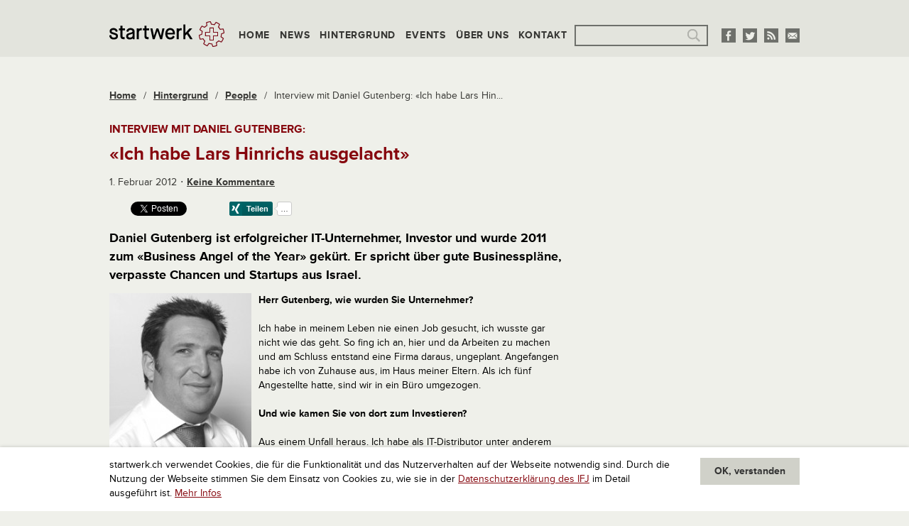

--- FILE ---
content_type: text/html; charset=UTF-8
request_url: https://www.startwerk.ch/2012/02/01/interview-mit-daniel-gutenberg-ich-habe-lars-hinrichs-ausgelacht/
body_size: 13864
content:
<!DOCTYPE html>
<!--[if IE 8 ]>
<html class="ie8 lt-ie9" lang="de"><![endif]-->
<!--[if IE 9 ]>
<html class="ie9" lang="de"><![endif]-->
<!--[if (gt IE 9)|!(IE)]><!-->
<html class="not-ie-oldie" lang="de"><!--<![endif]-->
<head>
  <meta charset="utf-8">
  <meta http-equiv="X-UA-Compatible" content="IE=edge">
  <meta name="viewport" content="width=device-width, initial-scale=1">
  <script type="application/ld+json">{
    "@context": "http:\/\/schema.org",
    "@type": "BlogPosting",
    "mainEntityOfPage": {
        "@type": "WebPage"
    },
    "headline": "Interview mit Daniel Gutenberg: \u00abIch habe Lars Hinrichs ausgelacht\u00bb",
    "datePublished": "2012-02-01T08:24:06+00:00",
    "dateModified": "2013-02-12T19:42:57+00:00",
    "author": {
        "@type": "Person",
        "name": "Gastautor"
    },
    "publisher": {
        "@type": "Organization",
        "name": "startwerk.ch"
    },
    "description": "Daniel Gutenberg ist erfolgreicher IT-Unternehmer, Investor und wurde 2011 zum \u00abBusiness Angel of the Year\u00bb gek\u00fcrt. Er spricht \u00fcber gute Businesspl\u00e4ne, verpasste Chancen und Startups aus Israel."
}</script><meta name='robots' content='index, follow, max-image-preview:large, max-snippet:-1, max-video-preview:-1' />
	<style>img:is([sizes="auto" i], [sizes^="auto," i]) { contain-intrinsic-size: 3000px 1500px }</style>
	
	<!-- This site is optimized with the Yoast SEO plugin v26.2 - https://yoast.com/wordpress/plugins/seo/ -->
	<title>Interview mit Daniel Gutenberg: «Ich habe Lars Hinrichs ausgelacht» &#187; startwerk.ch</title>
	<meta name="description" content="Daniel Gutenberg ist erfolgreicher IT-Unternehmer, Investor und wurde 2011 zum «Business Angel of the Year» gekürt. Er spricht über gute Businesspläne, verpasste Chancen und Startups aus Israel." />
	<link rel="canonical" href="https://www.startwerk.ch/2012/02/01/interview-mit-daniel-gutenberg-ich-habe-lars-hinrichs-ausgelacht/" />
	<meta name="twitter:card" content="summary_large_image" />
	<meta name="twitter:title" content="Interview mit Daniel Gutenberg: «Ich habe Lars Hinrichs ausgelacht» &#187; startwerk.ch" />
	<meta name="twitter:description" content="Daniel Gutenberg ist erfolgreicher IT-Unternehmer, Investor und wurde 2011 zum «Business Angel of the Year» gekürt. Er spricht über gute Businesspläne, verpasste Chancen und Startups aus Israel." />
	<meta name="twitter:image" content="https://s3-eu-west-1.amazonaws.com/lbwp-cdn.sdd1.ch/startwerk/files/1360698177/danielgutenberg-200x227.jpg" />
	<meta name="twitter:creator" content="@startwerk" />
	<meta name="twitter:site" content="@startwerk" />
	<meta name="twitter:label1" content="Verfasst von" />
	<meta name="twitter:data1" content="Gastautor" />
	<meta name="twitter:label2" content="Geschätzte Lesezeit" />
	<meta name="twitter:data2" content="5 Minuten" />
	<!-- / Yoast SEO plugin. -->


<link rel="alternate" type="application/rss+xml" title="startwerk.ch &raquo; Interview mit Daniel Gutenberg: «Ich habe Lars Hinrichs ausgelacht» Kommentar-Feed" href="https://www.startwerk.ch/2012/02/01/interview-mit-daniel-gutenberg-ich-habe-lars-hinrichs-ausgelacht/feed/" />
<link rel="preconnect" href="https://assets01.sdd1.ch" />
<link rel='stylesheet' href='https://assets01.sdd1.ch/wp-content/plugins/lbwp/resources/css/lbwp-frontend__489.css' type='text/css' media='all' />
<link rel='stylesheet' href='https://assets01.sdd1.ch/wp-content/plugins/lbwp/resources/libraries/fancybox/fancybox.min__26.css' type='text/css' media='all' />
<link rel='stylesheet' href='https://assets01.sdd1.ch/wp-includes/css/dist/block-library/style.min__683.css' type='text/css' media='all' />
<style id='classic-theme-styles-inline-css' type='text/css'>
/*! This file is auto-generated */
.wp-block-button__link{color:#fff;background-color:#32373c;border-radius:9999px;box-shadow:none;text-decoration:none;padding:calc(.667em + 2px) calc(1.333em + 2px);font-size:1.125em}.wp-block-file__button{background:#32373c;color:#fff;text-decoration:none}
</style>
<style id='global-styles-inline-css' type='text/css'>
:root{--wp--preset--aspect-ratio--square: 1;--wp--preset--aspect-ratio--4-3: 4/3;--wp--preset--aspect-ratio--3-4: 3/4;--wp--preset--aspect-ratio--3-2: 3/2;--wp--preset--aspect-ratio--2-3: 2/3;--wp--preset--aspect-ratio--16-9: 16/9;--wp--preset--aspect-ratio--9-16: 9/16;--wp--preset--color--black: #000000;--wp--preset--color--cyan-bluish-gray: #abb8c3;--wp--preset--color--white: #ffffff;--wp--preset--color--pale-pink: #f78da7;--wp--preset--color--vivid-red: #cf2e2e;--wp--preset--color--luminous-vivid-orange: #ff6900;--wp--preset--color--luminous-vivid-amber: #fcb900;--wp--preset--color--light-green-cyan: #7bdcb5;--wp--preset--color--vivid-green-cyan: #00d084;--wp--preset--color--pale-cyan-blue: #8ed1fc;--wp--preset--color--vivid-cyan-blue: #0693e3;--wp--preset--color--vivid-purple: #9b51e0;--wp--preset--gradient--vivid-cyan-blue-to-vivid-purple: linear-gradient(135deg,rgba(6,147,227,1) 0%,rgb(155,81,224) 100%);--wp--preset--gradient--light-green-cyan-to-vivid-green-cyan: linear-gradient(135deg,rgb(122,220,180) 0%,rgb(0,208,130) 100%);--wp--preset--gradient--luminous-vivid-amber-to-luminous-vivid-orange: linear-gradient(135deg,rgba(252,185,0,1) 0%,rgba(255,105,0,1) 100%);--wp--preset--gradient--luminous-vivid-orange-to-vivid-red: linear-gradient(135deg,rgba(255,105,0,1) 0%,rgb(207,46,46) 100%);--wp--preset--gradient--very-light-gray-to-cyan-bluish-gray: linear-gradient(135deg,rgb(238,238,238) 0%,rgb(169,184,195) 100%);--wp--preset--gradient--cool-to-warm-spectrum: linear-gradient(135deg,rgb(74,234,220) 0%,rgb(151,120,209) 20%,rgb(207,42,186) 40%,rgb(238,44,130) 60%,rgb(251,105,98) 80%,rgb(254,248,76) 100%);--wp--preset--gradient--blush-light-purple: linear-gradient(135deg,rgb(255,206,236) 0%,rgb(152,150,240) 100%);--wp--preset--gradient--blush-bordeaux: linear-gradient(135deg,rgb(254,205,165) 0%,rgb(254,45,45) 50%,rgb(107,0,62) 100%);--wp--preset--gradient--luminous-dusk: linear-gradient(135deg,rgb(255,203,112) 0%,rgb(199,81,192) 50%,rgb(65,88,208) 100%);--wp--preset--gradient--pale-ocean: linear-gradient(135deg,rgb(255,245,203) 0%,rgb(182,227,212) 50%,rgb(51,167,181) 100%);--wp--preset--gradient--electric-grass: linear-gradient(135deg,rgb(202,248,128) 0%,rgb(113,206,126) 100%);--wp--preset--gradient--midnight: linear-gradient(135deg,rgb(2,3,129) 0%,rgb(40,116,252) 100%);--wp--preset--font-size--small: 13px;--wp--preset--font-size--medium: 20px;--wp--preset--font-size--large: 36px;--wp--preset--font-size--x-large: 42px;--wp--preset--spacing--20: 0.44rem;--wp--preset--spacing--30: 0.67rem;--wp--preset--spacing--40: 1rem;--wp--preset--spacing--50: 1.5rem;--wp--preset--spacing--60: 2.25rem;--wp--preset--spacing--70: 3.38rem;--wp--preset--spacing--80: 5.06rem;--wp--preset--shadow--natural: 6px 6px 9px rgba(0, 0, 0, 0.2);--wp--preset--shadow--deep: 12px 12px 50px rgba(0, 0, 0, 0.4);--wp--preset--shadow--sharp: 6px 6px 0px rgba(0, 0, 0, 0.2);--wp--preset--shadow--outlined: 6px 6px 0px -3px rgba(255, 255, 255, 1), 6px 6px rgba(0, 0, 0, 1);--wp--preset--shadow--crisp: 6px 6px 0px rgba(0, 0, 0, 1);}:where(.is-layout-flex){gap: 0.5em;}:where(.is-layout-grid){gap: 0.5em;}body .is-layout-flex{display: flex;}.is-layout-flex{flex-wrap: wrap;align-items: center;}.is-layout-flex > :is(*, div){margin: 0;}body .is-layout-grid{display: grid;}.is-layout-grid > :is(*, div){margin: 0;}:where(.wp-block-columns.is-layout-flex){gap: 2em;}:where(.wp-block-columns.is-layout-grid){gap: 2em;}:where(.wp-block-post-template.is-layout-flex){gap: 1.25em;}:where(.wp-block-post-template.is-layout-grid){gap: 1.25em;}.has-black-color{color: var(--wp--preset--color--black) !important;}.has-cyan-bluish-gray-color{color: var(--wp--preset--color--cyan-bluish-gray) !important;}.has-white-color{color: var(--wp--preset--color--white) !important;}.has-pale-pink-color{color: var(--wp--preset--color--pale-pink) !important;}.has-vivid-red-color{color: var(--wp--preset--color--vivid-red) !important;}.has-luminous-vivid-orange-color{color: var(--wp--preset--color--luminous-vivid-orange) !important;}.has-luminous-vivid-amber-color{color: var(--wp--preset--color--luminous-vivid-amber) !important;}.has-light-green-cyan-color{color: var(--wp--preset--color--light-green-cyan) !important;}.has-vivid-green-cyan-color{color: var(--wp--preset--color--vivid-green-cyan) !important;}.has-pale-cyan-blue-color{color: var(--wp--preset--color--pale-cyan-blue) !important;}.has-vivid-cyan-blue-color{color: var(--wp--preset--color--vivid-cyan-blue) !important;}.has-vivid-purple-color{color: var(--wp--preset--color--vivid-purple) !important;}.has-black-background-color{background-color: var(--wp--preset--color--black) !important;}.has-cyan-bluish-gray-background-color{background-color: var(--wp--preset--color--cyan-bluish-gray) !important;}.has-white-background-color{background-color: var(--wp--preset--color--white) !important;}.has-pale-pink-background-color{background-color: var(--wp--preset--color--pale-pink) !important;}.has-vivid-red-background-color{background-color: var(--wp--preset--color--vivid-red) !important;}.has-luminous-vivid-orange-background-color{background-color: var(--wp--preset--color--luminous-vivid-orange) !important;}.has-luminous-vivid-amber-background-color{background-color: var(--wp--preset--color--luminous-vivid-amber) !important;}.has-light-green-cyan-background-color{background-color: var(--wp--preset--color--light-green-cyan) !important;}.has-vivid-green-cyan-background-color{background-color: var(--wp--preset--color--vivid-green-cyan) !important;}.has-pale-cyan-blue-background-color{background-color: var(--wp--preset--color--pale-cyan-blue) !important;}.has-vivid-cyan-blue-background-color{background-color: var(--wp--preset--color--vivid-cyan-blue) !important;}.has-vivid-purple-background-color{background-color: var(--wp--preset--color--vivid-purple) !important;}.has-black-border-color{border-color: var(--wp--preset--color--black) !important;}.has-cyan-bluish-gray-border-color{border-color: var(--wp--preset--color--cyan-bluish-gray) !important;}.has-white-border-color{border-color: var(--wp--preset--color--white) !important;}.has-pale-pink-border-color{border-color: var(--wp--preset--color--pale-pink) !important;}.has-vivid-red-border-color{border-color: var(--wp--preset--color--vivid-red) !important;}.has-luminous-vivid-orange-border-color{border-color: var(--wp--preset--color--luminous-vivid-orange) !important;}.has-luminous-vivid-amber-border-color{border-color: var(--wp--preset--color--luminous-vivid-amber) !important;}.has-light-green-cyan-border-color{border-color: var(--wp--preset--color--light-green-cyan) !important;}.has-vivid-green-cyan-border-color{border-color: var(--wp--preset--color--vivid-green-cyan) !important;}.has-pale-cyan-blue-border-color{border-color: var(--wp--preset--color--pale-cyan-blue) !important;}.has-vivid-cyan-blue-border-color{border-color: var(--wp--preset--color--vivid-cyan-blue) !important;}.has-vivid-purple-border-color{border-color: var(--wp--preset--color--vivid-purple) !important;}.has-vivid-cyan-blue-to-vivid-purple-gradient-background{background: var(--wp--preset--gradient--vivid-cyan-blue-to-vivid-purple) !important;}.has-light-green-cyan-to-vivid-green-cyan-gradient-background{background: var(--wp--preset--gradient--light-green-cyan-to-vivid-green-cyan) !important;}.has-luminous-vivid-amber-to-luminous-vivid-orange-gradient-background{background: var(--wp--preset--gradient--luminous-vivid-amber-to-luminous-vivid-orange) !important;}.has-luminous-vivid-orange-to-vivid-red-gradient-background{background: var(--wp--preset--gradient--luminous-vivid-orange-to-vivid-red) !important;}.has-very-light-gray-to-cyan-bluish-gray-gradient-background{background: var(--wp--preset--gradient--very-light-gray-to-cyan-bluish-gray) !important;}.has-cool-to-warm-spectrum-gradient-background{background: var(--wp--preset--gradient--cool-to-warm-spectrum) !important;}.has-blush-light-purple-gradient-background{background: var(--wp--preset--gradient--blush-light-purple) !important;}.has-blush-bordeaux-gradient-background{background: var(--wp--preset--gradient--blush-bordeaux) !important;}.has-luminous-dusk-gradient-background{background: var(--wp--preset--gradient--luminous-dusk) !important;}.has-pale-ocean-gradient-background{background: var(--wp--preset--gradient--pale-ocean) !important;}.has-electric-grass-gradient-background{background: var(--wp--preset--gradient--electric-grass) !important;}.has-midnight-gradient-background{background: var(--wp--preset--gradient--midnight) !important;}.has-small-font-size{font-size: var(--wp--preset--font-size--small) !important;}.has-medium-font-size{font-size: var(--wp--preset--font-size--medium) !important;}.has-large-font-size{font-size: var(--wp--preset--font-size--large) !important;}.has-x-large-font-size{font-size: var(--wp--preset--font-size--x-large) !important;}
:where(.wp-block-post-template.is-layout-flex){gap: 1.25em;}:where(.wp-block-post-template.is-layout-grid){gap: 1.25em;}
:where(.wp-block-columns.is-layout-flex){gap: 2em;}:where(.wp-block-columns.is-layout-grid){gap: 2em;}
:root :where(.wp-block-pullquote){font-size: 1.5em;line-height: 1.6;}
</style>
<link rel='stylesheet' href='https://assets01.sdd1.ch/wp-content/themes/startwerk2/assets/styles/app__1110.css' type='text/css' media='all' />
<link rel='stylesheet' href='https://assets01.sdd1.ch/wp-content/plugins/lbwp/resources/js/slick-carousel/1.4.x/slick__1110.css' type='text/css' media='all' />
<script type="text/javascript" src="https://assets01.sdd1.ch/wp-includes/js/jquery/jquery.min__371.js" id="jquery-core-js"></script>
<script type="text/javascript" src="https://assets01.sdd1.ch/wp-includes/js/jquery/jquery-migrate.min__341.js" id="jquery-migrate-js"></script>
<script type="text/javascript" src="https://assets01.sdd1.ch/wp-content/plugins/lbwp/resources/js/focuspoint/jquery.focuspoint.min__489.js" id="lbwp-focuspoint-js"></script>
<script type="text/javascript" src="https://assets01.sdd1.ch/wp-content/plugins/lbwp/resources/js/slick-carousel/1.4.x/slick.min__1110.js" id="slick-js-js"></script>
<link rel="https://api.w.org/" href="https://www.startwerk.ch/wp-json/" /><link rel="alternate" title="JSON" type="application/json" href="https://www.startwerk.ch/wp-json/wp/v2/posts/3332" /><link rel="EditURI" type="application/rsd+xml" title="RSD" href="https://www.startwerk.ch/xmlrpc.php?rsd" />
<link rel='shortlink' href='https://www.startwerk.ch/?p=3332' />
<link rel="alternate" title="oEmbed (JSON)" type="application/json+oembed" href="https://www.startwerk.ch/wp-json/oembed/1.0/embed?url=https%3A%2F%2Fwww.startwerk.ch%2F2012%2F02%2F01%2Finterview-mit-daniel-gutenberg-ich-habe-lars-hinrichs-ausgelacht%2F" />
<link rel="alternate" title="oEmbed (XML)" type="text/xml+oembed" href="https://www.startwerk.ch/wp-json/oembed/1.0/embed?url=https%3A%2F%2Fwww.startwerk.ch%2F2012%2F02%2F01%2Finterview-mit-daniel-gutenberg-ich-habe-lars-hinrichs-ausgelacht%2F&#038;format=xml" />

      <script type="text/javascript">
        var lbwpGlobal = {"language":false,"version":"1110"}
      </script>
    
      <script type="text/javascript">
        var focusPointConfig = {"functionSelector":".lbwp-focuspoint","autoRegisterLibrary":true,"overrideWpGalleries":false,"overrideWpImageBlock":true,"overrideWpGalleryBlock":true,"gallerySettings":{"imageSize":"large","linkTo":false,"imageCrop":true,"columns":3,"printCaptions":false,"dataAttributes":[],"container":"\n        <div class=\"gallery gallery-focuspoint gallery-size-{imageSize} {classes}\">\n          {content}\n        <\/div>\n        {blockCaption}\n      ","element":"\n        <figure class=\"gallery-item\"{attr}>\n          {image}\n          <figcaption>{caption}<\/figcaption>\n        <\/figure>\n      "}};
        jQuery(function() {
          jQuery(focusPointConfig.functionSelector).focusPoint();
        });
        var lbwpReRunTrigger = 0;
        function lbwpReRunFocusPoint() {
          if (lbwpReRunTrigger > 0) clearTimeout(lbwpReRunTrigger);
          lbwpReRunTrigger = setTimeout(function() {
            jQuery(focusPointConfig.functionSelector).focusPoint();
          }, 50);
        }
        function lbwpFixCloneFocusPoint(event, slick) {
          var slider = jQuery(this);
          setTimeout(function() {
            var clones = slider.find(".slick-cloned");
            var items = slider.find(".slick-slide:not(.slick-cloned)").length;
            clones.each(function() {
              var clone = jQuery(this);
              var index = clone.data("slick-index");
              if (index < 0) {
                var originalIndex = (index === -1) ? (items-1) : (items-2);
              } else if (index > 0) {
                var originalIndex = (((index+1) - items) === 1) ? 0 : 1;
              }
              var original = slider.find("[data-slick-index=" + originalIndex  + "] img");
              clone.find("img").attr("style", original.attr("style"));
            });
          }, 350);
	      }
	      document.addEventListener("lazybeforeunveil", function(e){
          lbwpReRunFocusPoint();
        });
      </script>
    <script>var lbwpFormFieldConditions = [];</script><meta property="og:type" content="article" />
<meta property="og:title" content="Interview mit Daniel Gutenberg: «Ich habe Lars Hinrichs ausgelacht»" />
<meta property="og:description" content="Daniel Gutenberg ist erfolgreicher IT-Unternehmer, Investor und wurde 2011 zum «Business Angel of the Year» gekürt. Er spricht über gute Businesspläne, verpasste Chancen und Startups aus Israel." />
<meta property="og:url" content="https://www.startwerk.ch/2012/02/01/interview-mit-daniel-gutenberg-ich-habe-lars-hinrichs-ausgelacht/" />

      <link rel="alternate" type="text/xml" title="www.startwerk.ch - RSS Feed" href="https://www.startwerk.ch/feed/rss/" />
      <link rel="alternate" type="application/atom+xml" title="www.startwerk.ch - Atom Feed" href="https://www.startwerk.ch/feed/atom/" />
      <link rel="alternate" type="application/rss+xml" title="www.startwerk.ch - RSS Feed" href="https://www.startwerk.ch/feed/" />
    <!-- Start GPT Tag -->
<script async='async' src='https://securepubads.g.doubleclick.net/tag/js/gpt.js'></script>
<script>
  var gptadslots = [];
  var googletag = googletag || {cmd:[]};
</script>
<script>
  googletag.cmd.push(function() {
    //Adslot 1 declaration
    gptadslots.push(googletag.defineSlot('/58108863/startwerk.ch', [[728,90],[994,250]], 'div-gpt-ad-4006610-1')
                             .addService(googletag.pubads()));
    //Adslot 2 declaration
    gptadslots.push(googletag.defineSlot('/58108863/startwerk.ch', [[160,600],[300,600]], 'div-gpt-ad-4006610-2')
                             .addService(googletag.pubads()));

    googletag.pubads().enableSingleRequest();
    googletag.pubads().collapseEmptyDivs();
    googletag.enableServices();
  });
</script>
<!-- End GPT Tag -->
<script>
        // Provide Opt Out function and actual opt out via documented window method
        var lbwpGaProperty = 'UA-435983-17';
        var lbwpGtProperty = '';
        var lbwpTrackingDisabler = 'ga-disable-v1-' + lbwpGaProperty;
        var trackingActive = document.cookie.indexOf(lbwpTrackingDisabler) !== -1;
        var lbwpTrackingDisableMsg = trackingActive ? 
          'Die Aufzeichnung des Nutzungsverhaltens wurde aktiviert.' : 
          'Die Aufzeichnung des Nutzungsverhaltens wurde deaktiviert.';
        
        if(!trackingActive){
          document.cookie = lbwpTrackingDisabler + '=false; expires=Thu, 31 Dec 2099 23:59:59 UTC; path=/';
        }
        
        jQuery(function() {
          jQuery('.lbwp-tracking-opt-in a').click(function() {
            document.cookie = lbwpTrackingDisabler + '=' + 
              (trackingActive ? 'false' : 'true') + 
              '; expires=Thu, 31 Dec 2099 23:59:59 UTC; path=/';
            alert(lbwpTrackingDisableMsg);
          });
          
          jQuery('.lbwp-close-info-banner.optin').click(function() {
            document.cookie = lbwpTrackingDisabler + '=false; expires=Thu, 31 Dec 2099 23:59:59 UTC; path=/';
          });
        });
        
        if (document.cookie.indexOf(lbwpTrackingDisabler + '=true') == -1) {
          if (lbwpGtProperty.length > 0) {
            let gaScript = document.createElement('script');
            gaScript.src = 'https://www.googletagmanager.com/gtag/js?id=' + lbwpGtProperty;
            gaScript.setAttribute('async', 'true');
            document.getElementsByTagName('head')[0].appendChild(gaScript);

            window.dataLayer = window.dataLayer || [];
            function gtag(){dataLayer.push(arguments);}
            gtag('js', new Date());

            gtag('config', lbwpGtProperty);
          } else {
            (function(i,s,o,g,r,a,m){i['GoogleAnalyticsObject']=r;i[r]=i[r]||function(){
            (i[r].q=i[r].q||[]).push(arguments)},i[r].l=1*new Date();a=s.createElement(o),
            m=s.getElementsByTagName(o)[0];a.async=1;a.src=g;m.parentNode.insertBefore(a,m)
            })(window,document,'script','https://www.google-analytics.com/analytics.js','ga');
            ga('create', lbwpGaProperty, 'auto');
            ga('set', 'anonymizeIp', true);
            ga('send', 'pageview');
          }
        }
      </script>
      <!--[if lt IE 9]>
  <script src="//cdnjs.cloudflare.com/ajax/libs/html5shiv/3.6.2/html5shiv.js"></script>
  <script src="//s3.amazonaws.com/nwapi/nwmatcher/nwmatcher-1.2.5-min.js"></script>
  <script src="//html5base.googlecode.com/svn-history/r38/trunk/js/selectivizr-1.0.3b.js"></script>
  <script src="//cdnjs.cloudflare.com/ajax/libs/respond.js/1.1.0/respond.min.js"></script>
  <![endif]-->
  <link rel="icon" type="image/x-icon" href="https://assets01.sdd1.ch/wp-content/themes/startwerk2/assets/images/favicon_32px.ico" />
  <link rel="icon" type="image/png" href="https://assets01.sdd1.ch/wp-content/themes/startwerk2/assets/images/favicon_32px.png" />
  <link rel="apple-touch-icon-precomposed" sizes="144x144" href="https://assets01.sdd1.ch/wp-content/themes/startwerk2/assets/images/appletouch_icon_144px.png">
  <link rel="apple-touch-icon-precomposed" sizes="114x114" href="https://assets01.sdd1.ch/wp-content/themes/startwerk2/assets/images/appletouch_icon_114px.png">
  <link rel="apple-touch-icon-precomposed" sizes="72x72" href="https://assets01.sdd1.ch/wp-content/themes/startwerk2/assets/images/appletouch_icon_72px.png">
  <link rel="apple-touch-icon-precomposed" href="https://assets01.sdd1.ch/wp-content/themes/startwerk2/assets/images/appletouch_icon_57px.png">
  <!--[if (gt IE 8)|!(IE)]><!-->
  <script src="//use.typekit.net/lwi4ohq.js"></script>
  <script>try{Typekit.load();}catch(e){}</script>
  <!--<![endif]-->
</head>
<body class="wp-singular post-template-default single single-post postid-3332 single-format-standard wp-theme-startwerk2">
<div class="off-canvas-wrap" data-offcanvas>
  <div class="inner-wrap">

        <div id="promotion-top">
      <!-- Global site tag (gtag.js) - Google Analytics -->
<script async src="https://www.googletagmanager.com/gtag/js?id=UA-116416234-1"></script>
<script>
  window.dataLayer = window.dataLayer || [];
  function gtag(){dataLayer.push(arguments);}
  gtag('js', new Date());

  gtag('config', 'UA-116416234-1');
</script>

<!-- GPT AdSlot Leaderboard for Ad unit 'startwerk.ch' ### Size: [[728,90]] -->
<!-- Adslot's refresh function: googletag.pubads().refresh([gptadslots[0]]) -->
<div id='div-gpt-ad-4006610-1'>
  <script>
    googletag.cmd.push(function() { googletag.display('div-gpt-ad-4006610-1'); });
  </script>
</div>
<!-- End AdSlot Leaderboard -->    </div>
    
    <header class="main">
      <div>
        <div>
          <a class="logo col-item" href="/"><img src="https://assets01.sdd1.ch/wp-content/themes/startwerk2/assets/images/logo_startwerk.png" alt=""></a>
          <nav class="right-off-canvas-menu col-item">
            <ul id="menu-2-hauptnavigation" class="col-item"><li id="menu-item-26" class="menu-item menu-item-type-custom menu-item-object-custom menu-item-26"><a href="/">Home</a></li>
<li id="menu-item-28" class="menu-item menu-item-type-taxonomy menu-item-object-category menu-item-28"><a href="https://www.startwerk.ch/category/news/">News</a></li>
<li id="menu-item-7294" class="menu-item menu-item-type-taxonomy menu-item-object-category current-post-ancestor menu-item-7294"><a href="https://www.startwerk.ch/category/hintergrund/">Hintergrund</a></li>
<li id="menu-item-7291" class="menu-item menu-item-type-taxonomy menu-item-object-category menu-item-7291"><a href="https://www.startwerk.ch/category/events/">Events</a></li>
<li id="menu-item-7292" class="menu-item menu-item-type-post_type menu-item-object-page menu-item-7292"><a href="https://www.startwerk.ch/uberuns/">Über uns</a></li>
<li id="menu-item-7293" class="menu-item menu-item-type-post_type menu-item-object-page menu-item-7293"><a href="https://www.startwerk.ch/kontakt/">Kontakt</a></li>
</ul>  <div class="search col-item">
    <form role="search" method="get" id="searchform" class="searchform" action="https://www.startwerk.ch/suche/">
      <div>
        <label class="screen-reader-text" for="s">Suche nach:</label>
        
      <input
        type="text"
        name="q" id="gss_query"
        value=""
      />
            <input type="submit" id="searchsubmit" value="Suche">
      </div>
    </form>
  </div>
          </nav>
          <div class="socialmedia">
            <ul>
  <li><a href="https://www.facebook.com/startwerk" target="_blank"><img src="https://assets01.sdd1.ch/wp-content/themes/startwerk2/assets/images/facebook.png" alt=""></a></li>
  <li><a href="http://twitter.com/startwerk" target="_blank"><img src="https://assets01.sdd1.ch/wp-content/themes/startwerk2/assets/images/twitter.png" alt=""></a></li>
  <li><a href="/feed/" target="_blank"><img src="https://assets01.sdd1.ch/wp-content/themes/startwerk2/assets/images/rss.png" alt=""></a></li>
  <li><a href="&#109;&#097;&#105;&#108;&#116;&#111;:&#105;&#110;&#102;&#111;&#064;&#115;&#116;&#097;&#114;&#116;&#119;&#101;&#114;&#107;&#046;&#099;&#104;" target="_blank"><img src="https://assets01.sdd1.ch/wp-content/themes/startwerk2/assets/images/e-mail.png" alt=""></a></li>
</ul>          </div>
          <a class="right-off-canvas-toggle" href="#"><span></span></a>
        </div>
      </div>
    </header>
  <div id="main">
    <div class="content"><ul class="breadcrumb clearfix" itemscope itemtype="https://schema.org/BreadcrumbList" typeof="BreadcrumbList" name="Navigation"><li class="entry element_home element-pos-1" itemprop="itemListElement" itemscope itemtype="https://schema.org/ListItem" data-id=""><a href="https://www.startwerk.ch" itemprop="item">Home</a></li><li class="separator">/</li><li class="entry element_category element-pos-2" itemprop="itemListElement" itemscope itemtype="https://schema.org/ListItem" data-id="878"><a href="https://www.startwerk.ch/category/hintergrund/" itemprop="item">Hintergrund</a></li><li class="separator">/</li><li class="entry element_category element-pos-3" itemprop="itemListElement" itemscope itemtype="https://schema.org/ListItem" data-id="6"><a href="https://www.startwerk.ch/category/hintergrund/people/" itemprop="item">People</a></li><li class="separator separator">/</li><li class="entry element_single element-pos-4 current" itemprop="itemListElement" itemscope itemtype="https://schema.org/ListItem" data-id="">Interview mit Daniel Gutenberg: «Ich habe Lars Hin...</li></ul>  <article class="post-3332 post type-post status-publish format-standard hentry category-people tag-business-angel tag-businessplan tag-interview">
    <header>
      <h1 class=""><small>Interview mit Daniel Gutenberg:</small>«Ich habe Lars Hinrichs ausgelacht»</h1>
      <time class="entry-date published" datetime="2012-02-01T09:24:06+01:00">1. Februar 2012</time><a href="#comments">Keine&nbsp;Kommentare</a>    </header>
    <div class="lbwp-share-buttons"><ul>
        <li class="social-button-facebook">
          
        <div class="fb-like"
          data-href="https://www.startwerk.ch/2012/02/01/interview-mit-daniel-gutenberg-ich-habe-lars-hinrichs-ausgelacht/"
          data-layout="button_count"
          data-action="like"
          data-show-faces="false"
          data-share="false"></div>
      
        </li>
      
        <li class="social-button-twitter">
          
        <a href="https://x.com/share"
          class="twitter-share-button"
          data-url="https://www.startwerk.ch/2012/02/01/interview-mit-daniel-gutenberg-ich-habe-lars-hinrichs-ausgelacht/"
          data-text="Interview mit Daniel Gutenberg: «Ich habe Lars Hinrichs ausgelacht»"
          data-lang="de"
        >Twittern</a>
      
        </li>
      
        <li class="social-button-linkedin">
          
        <script type="IN/Share"
          data-url="https://www.startwerk.ch/2012/02/01/interview-mit-daniel-gutenberg-ich-habe-lars-hinrichs-ausgelacht/"
          data-counter="right">
        </script>
      
        </li>
      
        <li class="social-button-xing">
          
        <div
          data-type="xing/share"
          data-counter="right"
          data-lang="de">
        </div>
      
        </li>
      </ul></div>    <section class="post-content"><h4>Daniel Gutenberg ist erfolgreicher IT-Unternehmer, Investor und wurde 2011 zum «Business Angel of the Year» gekürt. Er spricht über gute Businesspläne, verpasste Chancen und Startups aus Israel.</h4>
<p><img decoding="async" class="alignleft size-medium wp-image-4020" title="danielgutenberg" src="https://s3-eu-west-1.amazonaws.com/lbwp-cdn.sdd1.ch/startwerk/files/1360698177/danielgutenberg-200x227.jpg" alt="Business Angel Daniel Gutenberg" width="200" height="227"><strong>Herr Gutenberg, wie wurden Sie Unternehmer?</strong></p>
<p>Ich habe in meinem Leben nie einen Job gesucht, ich wusste gar nicht wie das geht. So fing ich an, hier und da Arbeiten zu machen und am Schluss entstand eine Firma daraus, ungeplant. Angefangen habe ich von Zuhause aus, im Haus meiner Eltern. Als ich fünf Angestellte hatte, sind wir in ein Büro umgezogen.</p>
<p><strong>Und wie kamen Sie von dort zum Investieren?</strong></p>
<p>Aus einem Unfall heraus. Ich habe als IT-Distributor unter anderem portable Festplatten vertrieben. Das ist lange her, zu Zeiten von Windows 3.1. Damals kosteten 20MB-Harddisks noch 4000 Franken. Ich machte den Vertrieb für einen amerikanischen Hersteller, was ein gutes Geschäft war, aber eines Tages sagte mir der Lieferant, dass er konkurs sei. Ich verlor viel Geld.</p>
<p><strong>Was änderte sich da? <span id="more-3332"></span><br>
</strong></p>
<p>Von da an wollte ich bei Geschäften immer über meine Partner im Bild sein. Darum wurde ich bei allen Aktionär. Die ersten Investments waren Netscape, Intershop und Netscreen, die später zu Multimillionen-Dollar-Startups wuchsen. Das war sehr lukrativ. Der Hauptgrund war aber nicht das Geld gewesen, sondern das Gefeitsein gegen Überraschungen.</p>
<p><strong>Sie haben damals in zukunftsträchtige Firmen investiert. Bei welchen Unternehmen ärgern Sie sich, dass Sie nicht beizeiten eingestiegen sind?</strong></p>
<p>Bei Xing zum Beispiel, von meinem Freund Lars Hinrichs, den ich ausgelacht habe als er Geld wollte. Ich habe ihm des Langen und Breiten erklärt, dass das eine ganz blöde Idee sei. Das ist mir im Nachhinein ein bisschen peinlich (lacht).</p>
<p><strong>Wie viele Businesspläne erhalten Sie pro Jahr und wie viele Investments machen Sie?</strong></p>
<p>Auf meinem Tisch landen pro Jahr 300 bis 400 Businesspläne. Abgesehen von den Nachinvestments in Unternehmen, bei denen ich bereits beteiligt bin, investiere ich in etwa fünf davon.</p>
<p><strong>Das sind eine Menge Absagen. Sie sind oft der Bad Guy.</strong></p>
<p>Ja, das ist unbefriedigend. Man schafft sich so keine Freunde und ich bin jemand, der gern Freunde hat. Aber es geht nicht anders, ich kann nicht mehr managen.</p>
<p><strong>Wie beurteilen Sie einen Businessplan?</strong></p>
<p>Ich schaue fast keine Zahlen an, nur die der ersten 12 Monate. Die Prognosen für später interessieren mich nicht, sie werden sowieso nie eingehalten.</p>
<p><strong>Worauf sollten Startups achten?</strong></p>
<p>Ich mag keine zu langen Businesspläne. Ich will nicht auf den Rappen genau wissen, wie gross die Telefon- und Portokosten 2017 sein werden. Mich interessiert vor allem der Kundennutzen. Viele Businesspläne zeigen alles Mögliche auf, vor allem wie attraktiv das Startup für den Investor sein soll. Das ist der falsche Ansatz.</p>
<p><strong>Was ist Ihnen sonst noch wichtig?</strong></p>
<p>Mir geht es um den Gründer selbst und seine Vision. Wie fest glaubt er an seine Idee, welche Risiken ist er bereit einzugehen? Wem vor allem der eigene Lohn am Herzen liegt, dessen Motivation ist nicht gross genug, um in den schwierigen Zeiten weiterzumachen. Und die gibt es bei jedem Startup.</p>
<p><strong>Wenn Sie sich ein Startup näher anschauen: Wie läuft so ein Gespräch?</strong></p>
<p>Ich spiele gerne «devil’s advocate» und sage den Gründern, ihre Idee sei Mist und funktioniere nicht. Ich schaue dann, wie sehr ich sie damit verunsichere. Je weniger ich sie aus dem Gleichgewicht bringe, desto besser.</p>
<p><strong>Sie wollen auch, dass ein Unternehmer seine Idee einfach erklären kann. Warum?</strong></p>
<p>Es ist das Wichtigste überhaupt. Um damals die richtigen Technologien für meine Firma zu finden, hatte ich ein simples Prinzip: Ich ging an Messen wie die CES oder die Cebit. Dort habe ich die Hallen durchkämmt nach den Produkten, bei denen ich schon während des Vorbeigehens am Stand kapierte, worum es ging. Ich glaube auch heute noch, dass eine Firma nur dann erfolgreich wird, wenn man ihre Idee in 15 bis 30 Wörtern erklären kann. Sonst verstehen sie weder Mitarbeiter noch Kunden.</p>
<p><strong>Was beeindruckt Sie als Investor?</strong></p>
<p>Kürzlich bekam ich ein personalisiertes Pitch-Video. Das fand ich toll, auch wenn ich am Schluss nicht investiert habe.</p>
<p><strong>Und welche Startups?</strong></p>
<p>Ich bin gerade bei <a href="http://www.bestcoolfungames.com">Best, Cool &amp; Fun Games</a> eingestiegen: Ein Unternehmen für iPhone-Spiele, das ein 23-Jähriger in Brasilien aufgezogen hat. Jetzt baut er schon seine zweite Firma auf, im Bereich Mobile Advertisement. Er brauchte auch mein Geld gar nicht, und meinte: «Ich schenke dir die Aktien, Hauptsache du kommst als Advisor an Bord».</p>
<p><strong>Zum Schluss noch ein Themensprung: Sie haben letzten Herbst an einem SECA-Event die israelische Startup-Szene gelobt. Wo können wir hierzulande von den Israelis lernen?</strong></p>
<p>Bei der Internationalisierung zum Beispiel. Israel hat einen kleinen Binnenmarkt und ist geopolitisch isoliert. Darum richten sie sich meistens am US-Markt aus. Ein Fehler vieler hiesiger Startups ist, dass sie erst auf den Schweizer Markt wollen und später vielleicht noch Deutschland und Österreich hinzunehmen. Stattdessen sollten sie gleich auf den Weltmarkt zielen oder mindestens auf Europa.</p>
<p><strong>Mehr «Think big»?</strong></p>
<p>Absolut. Sonst schnappt sich jemand im Ausland die Idee und setzt sie da um.</p>
<div class="box boxcenter">Daniel Gutenberg ist einer der bekanntesten und erfolgreichsten Schweizer Business Angel. Nach einer Technikerausbildung an der<strong> </strong>CPLN in Neuchâtel arbeitete er zunächst drei Jahre als Surflehrer auf Hawaii. Dann erhielt er ein Jobangebot von der Firma Dataset, für die er drei Monate im Silicon Valley arbeitete. Ein Jahr später, 1991, machte er sich mit Gutenberg Communication Systems als IT-Distributor selbständig. Das Unternehmen verkaufte er im Jahr 2000 an Telindus.
<p>Seit 2002 begleitet er Startups in beratender Funktion, als Investor und Business Angel. Er ist ausserdem General Partner bei Venture Incubator. Zu seinen Schweizer Beteiligungen gehören unter anderem Auris Medical, carry n cash, Kooaba, Mesa Imaging, Neocutis, NEXThink, NovaShunt, Quest.li, Sequana, Silentsoft, Smallrivers, SonicEmotion und Spinelab.</div>
</p></section>
    <div class="lbwp-share-buttons"><ul>
        <li class="social-button-facebook">
          
        <div class="fb-like"
          data-href="https://www.startwerk.ch/2012/02/01/interview-mit-daniel-gutenberg-ich-habe-lars-hinrichs-ausgelacht/"
          data-layout="button_count"
          data-action="like"
          data-show-faces="false"
          data-share="false"></div>
      
        </li>
      
        <li class="social-button-twitter">
          
        <a href="https://x.com/share"
          class="twitter-share-button"
          data-url="https://www.startwerk.ch/2012/02/01/interview-mit-daniel-gutenberg-ich-habe-lars-hinrichs-ausgelacht/"
          data-text="Interview mit Daniel Gutenberg: «Ich habe Lars Hinrichs ausgelacht»"
          data-lang="de"
        >Twittern</a>
      
        </li>
      
        <li class="social-button-linkedin">
          
        <script type="IN/Share"
          data-url="https://www.startwerk.ch/2012/02/01/interview-mit-daniel-gutenberg-ich-habe-lars-hinrichs-ausgelacht/"
          data-counter="right">
        </script>
      
        </li>
      
        <li class="social-button-xing">
          
        <div
          data-type="xing/share"
          data-counter="right"
          data-lang="de">
        </div>
      
        </li>
      </ul></div>  </article>
    <div class="related-posts">
    <h2>Mehr Artikel dazu</h2>
    <section>
                <article class="related-post post-25119 post type-post status-publish format-standard has-post-thumbnail hentry category-news category-promotion-artikel tag-businessplan tag-businessplan-tool tag-geschaeftsidee tag-gruendung tag-rechtsform tag-risikoabsicherung tag-swisslife">
        <div>
          <time>27. November 2020</time>
          <h3><a href="https://www.startwerk.ch/2020/11/27/der-businessplan-ihre-eintrittskarte-in-die-selbstaendigkeit/">Der Businessplan: Ihre Eintrittskarte in die Selbständigkeit</a></h3>
        </div>
        
            <div class="image">
              <a href="https://www.startwerk.ch/2020/11/27/der-businessplan-ihre-eintrittskarte-in-die-selbstaendigkeit/"><img width="137" height="91" src="https://s3-eu-west-1.amazonaws.com/lbwp-cdn.sdd1.ch/startwerk/files/1606464332/businessplan_ifj_1200x800-137x91.jpg" class="attachment-thumbnail size-thumbnail wp-post-image" alt="Businessplan" decoding="async" srcset="https://s3-eu-west-1.amazonaws.com/lbwp-cdn.sdd1.ch/startwerk/files/1606464332/businessplan_ifj_1200x800-137x91.jpg 137w, https://s3-eu-west-1.amazonaws.com/lbwp-cdn.sdd1.ch/startwerk/files/1606464332/businessplan_ifj_1200x800-304x203.jpg 304w, https://s3-eu-west-1.amazonaws.com/lbwp-cdn.sdd1.ch/startwerk/files/1606464332/businessplan_ifj_1200x800-638x425.jpg 638w, https://s3-eu-west-1.amazonaws.com/lbwp-cdn.sdd1.ch/startwerk/files/1606464332/businessplan_ifj_1200x800-768x512.jpg 768w, https://s3-eu-west-1.amazonaws.com/lbwp-cdn.sdd1.ch/startwerk/files/1606464332/businessplan_ifj_1200x800.jpg 1200w" sizes="(max-width: 137px) 100vw, 137px" /></a>
            </div>      </article>
                <article class="related-post post-21802 post type-post status-publish format-standard has-post-thumbnail hentry category-events category-hintergrund category-in-eigener-sache category-news category-ratgeber tag-businessplan tag-businessplantool tag-ifj">
        <div>
          <time>13. Juni 2019</time>
          <h3><a href="https://www.startwerk.ch/2019/06/13/ein-guter-businessplan-in-5-teilen/">Das wichtigste bei einem Businessplan &#8211; das IFJ gibt Tipps</a></h3>
        </div>
        
            <div class="image">
              <a href="https://www.startwerk.ch/2019/06/13/ein-guter-businessplan-in-5-teilen/"><img width="137" height="91" src="https://s3-eu-west-1.amazonaws.com/lbwp-cdn.sdd1.ch/startwerk/files/1562586253/blog-2-der-businessplan-in-5-teilen_1200x800-137x91.jpg" class="attachment-thumbnail size-thumbnail wp-post-image" alt="" decoding="async" srcset="https://s3-eu-west-1.amazonaws.com/lbwp-cdn.sdd1.ch/startwerk/files/1562586253/blog-2-der-businessplan-in-5-teilen_1200x800-137x91.jpg 137w, https://s3-eu-west-1.amazonaws.com/lbwp-cdn.sdd1.ch/startwerk/files/1562586253/blog-2-der-businessplan-in-5-teilen_1200x800-304x203.jpg 304w, https://s3-eu-west-1.amazonaws.com/lbwp-cdn.sdd1.ch/startwerk/files/1562586253/blog-2-der-businessplan-in-5-teilen_1200x800-768x512.jpg 768w, https://s3-eu-west-1.amazonaws.com/lbwp-cdn.sdd1.ch/startwerk/files/1562586253/blog-2-der-businessplan-in-5-teilen_1200x800-638x425.jpg 638w, https://s3-eu-west-1.amazonaws.com/lbwp-cdn.sdd1.ch/startwerk/files/1562586253/blog-2-der-businessplan-in-5-teilen_1200x800.jpg 1200w" sizes="(max-width: 137px) 100vw, 137px" /></a>
            </div>      </article>
                <article class="related-post post-19016 post type-post status-publish format-standard has-post-thumbnail hentry category-events category-news tag-businessplan tag-firma-gruenden tag-firmengruendungskurs tag-starthack-st-gallen tag-startimpuls tag-startup tag-startup-champions-event tag-startup-event tag-venture-pitch tag-venturelab">
        <div>
          <time>28. Februar 2018</time>
          <h3><a href="https://www.startwerk.ch/2018/02/28/vormerken-startup-events-im-februar-2/">Vormerken: Startup-Events im März</a></h3>
        </div>
        
            <div class="image">
              <a href="https://www.startwerk.ch/2018/02/28/vormerken-startup-events-im-februar-2/"><img width="137" height="91" src="https://s3-eu-west-1.amazonaws.com/lbwp-cdn.sdd1.ch/startwerk/files/1520252123/march-657779_1920-137x91.png" class="attachment-thumbnail size-thumbnail wp-post-image" alt="" decoding="async" srcset="https://s3-eu-west-1.amazonaws.com/lbwp-cdn.sdd1.ch/startwerk/files/1520252123/march-657779_1920-137x91.png 137w, https://s3-eu-west-1.amazonaws.com/lbwp-cdn.sdd1.ch/startwerk/files/1520252123/march-657779_1920-304x203.png 304w, https://s3-eu-west-1.amazonaws.com/lbwp-cdn.sdd1.ch/startwerk/files/1520252123/march-657779_1920-768x512.png 768w, https://s3-eu-west-1.amazonaws.com/lbwp-cdn.sdd1.ch/startwerk/files/1520252123/march-657779_1920-638x425.png 638w, https://s3-eu-west-1.amazonaws.com/lbwp-cdn.sdd1.ch/startwerk/files/1520252123/march-657779_1920.png 1200w" sizes="(max-width: 137px) 100vw, 137px" /></a>
            </div>      </article>
        </section>
  </div>

<div id="comments">

  
  
  	<div id="respond" class="comment-respond">
		<h3 id="reply-title" class="comment-reply-title">Kommentar schreiben <small><a rel="nofollow" id="cancel-comment-reply-link" href="/2012/02/01/interview-mit-daniel-gutenberg-ich-habe-lars-hinrichs-ausgelacht/#respond" style="display:none;">Antworten abbrechen</a></small></h3><form action="https://www.startwerk.ch/wp-comments-post.php" method="post" id="commentform" class="comment-form">
      <p>
        Wir sind sehr an einer offenen Diskussion interessiert, behalten uns aber vor, beleidigende Kommentare sowie solche, die offensichtlich zwecks Suchmaschinenoptimierung abgegeben werden, zu editieren oder zu l&ouml;schen.
        Mehr dazu in unseren <a href="/kommentarregeln/">Kommentarregeln</a>.
      </p>
      <p>Bitte fülle alle mit * gekennzeichneten Felder aus.</p><p class="comment-form-comment"><label for="comment">Kommentar <span class="required">*</span></label> <textarea autocomplete="new-password"  id="c23e0b4824"  name="c23e0b4824"   cols="45" rows="8" maxlength="65525" required="required"></textarea><textarea id="comment" aria-label="hp-comment" aria-hidden="true" name="comment" autocomplete="new-password" style="padding:0 !important;clip:rect(1px, 1px, 1px, 1px) !important;position:absolute !important;white-space:nowrap !important;height:1px !important;width:1px !important;overflow:hidden !important;" tabindex="-1"></textarea><script data-noptimize>document.getElementById("comment").setAttribute( "id", "aeade634b73bb997dc26c0029154bf90" );document.getElementById("c23e0b4824").setAttribute( "id", "comment" );</script></p><label for="author">Name<span class="required">*</span></label> 
                   <input required id="author" name="author" type="text" value=""  />
<label for="email">E-Mail (wird nicht angezeigt)<span class="required">*</span></label> 
                  <input required id="email" name="email" type="email" value=""  />
<label for="url">Website</label>
                <input id="url" name="url" type="url" value="" />
<p class="form-submit"><input name="submit" type="submit" id="submit" class="submit" value="Kommentar abschicken" /> <input type='hidden' name='comment_post_ID' value='3332' id='comment_post_ID' />
<input type='hidden' name='comment_parent' id='comment_parent' value='0' />
</p></form>	</div><!-- #respond -->
	
</div>
</div>          <div class="promotion large">
            <!-- GPT AdSlot Skyscraper / HPA for Ad unit 'startwerk.ch' ### Size: [[160,600],[300,600]] -->
<!-- Adslot's refresh function: googletag.pubads().refresh([gptadslots[1]]) -->
<div id='div-gpt-ad-4006610-2'>
  <script>
    googletag.cmd.push(function() { googletag.display('div-gpt-ad-4006610-2'); });
  </script>
</div>
<!-- End AdSlot Skyscraper / HPA -->          </div>
        </div>

        <div class="footer">
          <section class="sponsors">
            <div>
              <header><h2>Partner</h2></header>
              <ul>
                <li><a href="http://www.ifj.ch/index.cfm?page=129069&cbanner=startwerk" target="_blank"><img src="https://assets01.sdd1.ch/wp-content/themes/startwerk2/assets/images/sponsors-ifj.png" alt=""></a></li>
                              </ul>

            </div>
          </section>
          <div class="about">
            <section>
              <div><ul class="grid"><li id="text-2" class="widget widget_text"><h2 class="widget-title">Über startwerk.ch</h2>			<div class="textwidget">startwerk.ch ist die Plattform für Schweizer Startups. Wir berichten über junge Unternehmen und deren Entwicklung und richten uns an Gründer aller Branchen, Investoren und andere Interessierte. <a href="/uberuns/#worumgehts"> &raquo; weiterlesen</a></div>
		</li><li id="text-5" class="widget widget_text"><h2 class="widget-title">Werben</h2>			<div class="textwidget"><p>Mediadaten und Kontaktinfos für <a href="/werben-auf-startwerk-ch/">Werbung bei startwerk.ch</a></p>
<p>&nbsp;</p>
</div>
		</li><li id="text-12" class="widget widget_text"><h2 class="widget-title">Eure Hinweise</h2>			<div class="textwidget"><p>Abgabe von Hinweisen und weitere Kontaktmöglichkeiten können auf der <a href="/kontakt/">Kontaktseite</a> gefunden werden.</p>
</div>
		</li></ul></div>
            </section>
          </div>
          <footer class="meta">
            <div class="row">
              <div>
                <p>startwerk.ch ist die Plattform für Schweizer Startups. Alle Rechte vorbehalten.</p>
              </div>
              <div>
                <nav class="menu-3-fussnavigation-container"><ul id="menu-3-fussnavigation" class=""><li id="menu-item-34" class="menu-item menu-item-type-post_type menu-item-object-page menu-item-34"><a href="https://www.startwerk.ch/kontakt/">Impressum</a></li>
<li id="menu-item-35" class="menu-item menu-item-type-post_type menu-item-object-page menu-item-35"><a href="https://www.startwerk.ch/kontakt/">Kontakt</a></li>
<li id="menu-item-33" class="menu-item menu-item-type-custom menu-item-object-custom menu-item-33"><a href="#">nach oben</a></li>
</ul></nav>              </div>
              <div class="socialmedia">
                <ul>
  <li><a href="https://www.facebook.com/startwerk" target="_blank"><img src="https://assets01.sdd1.ch/wp-content/themes/startwerk2/assets/images/facebook.png" alt=""></a></li>
  <li><a href="http://twitter.com/startwerk" target="_blank"><img src="https://assets01.sdd1.ch/wp-content/themes/startwerk2/assets/images/twitter.png" alt=""></a></li>
  <li><a href="/feed/" target="_blank"><img src="https://assets01.sdd1.ch/wp-content/themes/startwerk2/assets/images/rss.png" alt=""></a></li>
  <li><a href="&#109;&#097;&#105;&#108;&#116;&#111;:&#105;&#110;&#102;&#111;&#064;&#115;&#116;&#097;&#114;&#116;&#119;&#101;&#114;&#107;&#046;&#099;&#104;" target="_blank"><img src="https://assets01.sdd1.ch/wp-content/themes/startwerk2/assets/images/e-mail.png" alt=""></a></li>
</ul>              </div>
            </div>
          </footer>
        </div>

      </div>
    </div>
        <script type="speculationrules">
{"prefetch":[{"source":"document","where":{"and":[{"href_matches":"\/*"},{"not":{"href_matches":["\/wp-*.php","\/wp-admin\/*","\/lbwp-cdn.sdd1.ch\/startwerk\/files\/*","\/wp-content\/*","\/wp-content\/plugins\/*","\/wp-content\/themes\/startwerk2\/*","\/*\\?(.+)"]}},{"not":{"selector_matches":"a[rel~=\"nofollow\"]"}},{"not":{"selector_matches":".no-prefetch, .no-prefetch a"}}]},"eagerness":"conservative"}]}
</script>

      <script type="text/javascript">
        var FancyBoxConfig = {"margin":10,"padding":10,"grouping":"automatic","ifGalleryRegisterAutoImages":true,"alwaysAddGalleryItemClasses":true,"shortcodeForceFileLinks":false,"shortcodeForceImageSize":"","automaticImagesAsGroup":true,"swipeOnlyActive":false,"swipeOnlyAddHandles":false,"swipeOnlyDetermination":"width","swipeOnlyBreakpointWidth":0,"swipeOnlyUseFancybox":false,"calcFixHeight":false,"calcModeHandlesVerticalPosition":"none","showNumberOfImages":false,"textNumberOfImages":"{index} \/ {total}","effectOpen":"fade","effectClose":"fade","effectNext":"elastic","effectPrev":"elastic"};
      </script>
    
      <script type="text/javascript">
        lbwpInfoBannerConfig = {"isActive":true,"optout":0,"showFrom":1767857920,"showUntil":1769585920,"cookieId":"lbwpInfoBanner_v1"};
      </script>
      <div class="lbwp-info-banner" style="display:none;">
        <div class="info-banner-content">
          <p>startwerk.ch verwendet Cookies, die für die Funktionalität und das Nutzerverhalten auf der Webseite notwendig sind. Durch die Nutzung der Webseite stimmen Sie dem Einsatz von Cookies zu, wie sie in der <a href="https://www.ifj.ch/datenschutz" target="_blank" rel="noopener">Datenschutzerklärung des IFJ</a> im Detail ausgeführt ist. <a href="https://www.ifj.ch/datenschutz" target="_blank" rel="noopener">Mehr Infos</a></p>

        </div>
        <a href="#" class="lbwp-close-info-banner optin">
          <span>OK, verstanden</span>
        </a>
        
      </div>
    
              <div id="fb-root"></div>
              <script>(function(d, s, id) {
                var js, fjs = d.getElementsByTagName(s)[0];
                if (d.getElementById(id)) return;
                js = d.createElement(s); js.id = id;
                js.src = "//connect.facebook.net/de_DE/sdk.js#xfbml=1&version=v2.7&appId=1445372189033706";
                fjs.parentNode.insertBefore(js, fjs);
              }(document, "script", "facebook-jssdk"));
              </script>
            
              <script>
                !function(d,s,id){var js,fjs=d.getElementsByTagName(s)[0],p=/^http:/.test(d.location)?"http":"https";
                if(!d.getElementById(id)){js=d.createElement(s);js.id=id;js.src=p+"://platform.twitter.com/widgets.js";fjs.parentNode.insertBefore(js,fjs);}}
                (document, "script", "twitter-wjs");
              </script>
            
              <script src="//platform.linkedin.com/in.js" type="text/javascript"> lang: de_DE</script>
            
              <script>
                ;(function (d, s) {
                  var x = d.createElement(s),
                    s = d.getElementsByTagName(s)[0];
                    x.src = "https://www.xing-share.com/plugins/share.js";
                    s.parentNode.insertBefore(x, s);
                })(document, "script");
              </script>
            <script type="text/javascript" src="https://assets01.sdd1.ch/wp-content/plugins/lbwp/resources/libraries/fancybox/fancybox__26.js" id="lbwp-fancybox-js"></script>
<script type="text/javascript" src="https://assets01.sdd1.ch/wp-content/plugins/lbwp/resources/libraries/fancybox/lbwp-fancybox__26.js" id="lbwp-auto-fancybox-js"></script>
<script type="text/javascript" src="https://assets01.sdd1.ch/wp-content/themes/startwerk2/assets/scripts/startwerk.global__1110.js" id="wptheme-global-js"></script>
<script type="text/javascript" src="https://assets01.sdd1.ch/wp-content/plugins/lbwp/resources/scss/zurb-foundation/5.x/bower_components/foundation/js/foundation/foundation__1110.js" id="foundation-js-js"></script>
<script type="text/javascript" src="https://assets01.sdd1.ch/wp-content/plugins/lbwp/resources/scss/zurb-foundation/5.x/bower_components/foundation/js/foundation/foundation.offcanvas__1110.js" id="foundation.offcanvas-js-js"></script>
<script type="text/javascript" src="https://assets01.sdd1.ch/wp-content/plugins/lbwp/resources/scss/zurb-foundation/5.x/bower_components/foundation/js/foundation/foundation.equalizer__1110.js" id="foundation.equalizer-js-js"></script>
<script type="text/javascript" src="https://assets01.sdd1.ch/wp-content/plugins/lbwp/resources/js/components/lbwp-information-banner__489.js" id="lbwp-information-banner-js-js"></script>
<script type="text/javascript" src="https://assets01.sdd1.ch/wp-content/plugins/lbwp/resources/js/jquery.cookie__489.js" id="jquery-cookie-js"></script>
    <!--[if lte IE 8]>
      <script src="/wp-content/plugins/lbwp/resources/js/rem.min.js" type="text/javascript"></script>
    <![endif]-->
  </body>
</html>

--- FILE ---
content_type: text/html; charset=utf-8
request_url: https://www.google.com/recaptcha/api2/aframe
body_size: 260
content:
<!DOCTYPE HTML><html><head><meta http-equiv="content-type" content="text/html; charset=UTF-8"></head><body><script nonce="uEUSzkbHiP8JK_WaeEfpkA">/** Anti-fraud and anti-abuse applications only. See google.com/recaptcha */ try{var clients={'sodar':'https://pagead2.googlesyndication.com/pagead/sodar?'};window.addEventListener("message",function(a){try{if(a.source===window.parent){var b=JSON.parse(a.data);var c=clients[b['id']];if(c){var d=document.createElement('img');d.src=c+b['params']+'&rc='+(localStorage.getItem("rc::a")?sessionStorage.getItem("rc::b"):"");window.document.body.appendChild(d);sessionStorage.setItem("rc::e",parseInt(sessionStorage.getItem("rc::e")||0)+1);localStorage.setItem("rc::h",'1768718325463');}}}catch(b){}});window.parent.postMessage("_grecaptcha_ready", "*");}catch(b){}</script></body></html>

--- FILE ---
content_type: application/javascript
request_url: https://assets01.sdd1.ch/wp-content/plugins/lbwp/resources/js/components/lbwp-information-banner__489.js
body_size: 693
content:
/**
 * Provides a frontend information banner that is cookie handled
 * @author Michael Sebel <michael@comotive.ch>
 */
var LbwpInfoBanner = {
	/**
	 * The actual element
	 */
	element : null,

	/**
	 * Initialize the library
	 */
	initialize : function()
	{
		LbwpInfoBanner.element = jQuery('.lbwp-info-banner');
		if (LbwpInfoBanner.element.length > 0) {
			LbwpInfoBanner.showBanner();
			LbwpInfoBanner.handleClosing();
		}
	},

	/**
	 * Shows the flyout if there's need to do so
	 */
	showBanner : function()
	{
		// Is it even active, basically?
		var active = lbwpInfoBannerConfig.isActive;
		// Is it a correct timeframe to show it?
		var ts = Math.round(new Date().getTime()/1000);
		active = (active && ts > lbwpInfoBannerConfig.showFrom && ts < lbwpInfoBannerConfig.showUntil);
		// Was it removed once in the past? then dont show
		active = (active && !LbwpInfoBanner.hasBeenRemovedInPast());

		// If the element is to be shown, show it
		if (active) {
			LbwpInfoBanner.element.removeAttr('style');
			jQuery('body')
				.addClass('lbwp-has-info-banner')
				.prepend(LbwpInfoBanner.element);
			LbwpInfoBanner.element.addClass('show');
		} else {
			// Not active, so remove the item from DOM
			LbwpInfoBanner.element.remove();
			jQuery('body').removeClass('lbwp-has-info-banner');
		}
	},

	/**
	 * On close, set a cookie to remember closing, and remove the flyout from DOM
	 */
	handleClosing : function()
	{
		jQuery('.lbwp-close-info-banner').click(function() {
			jQuery.cookie(lbwpInfoBannerConfig.cookieId, 1, { expires: (365*10) , path: '/' });

			if(jQuery(this).hasClass('optin')){
				jQuery.cookie('matomo-disable-site', false, { expires: (365*10) , path: '/' });
			}else{
				jQuery.cookie('matomo-disable-site', true, { expires: (365*10) , path: '/' });
			}

			LbwpInfoBanner.element.remove();
			jQuery('body').removeClass('lbwp-has-info-banner');
		});
	},

	/**
	 * Checks if the item has been removed in the past
	 */
	hasBeenRemovedInPast : function()
	{
		return jQuery.cookie(lbwpInfoBannerConfig.cookieId) == 1;
	}
};

// Start the fancyness
jQuery(function() {
	LbwpInfoBanner.initialize();
});